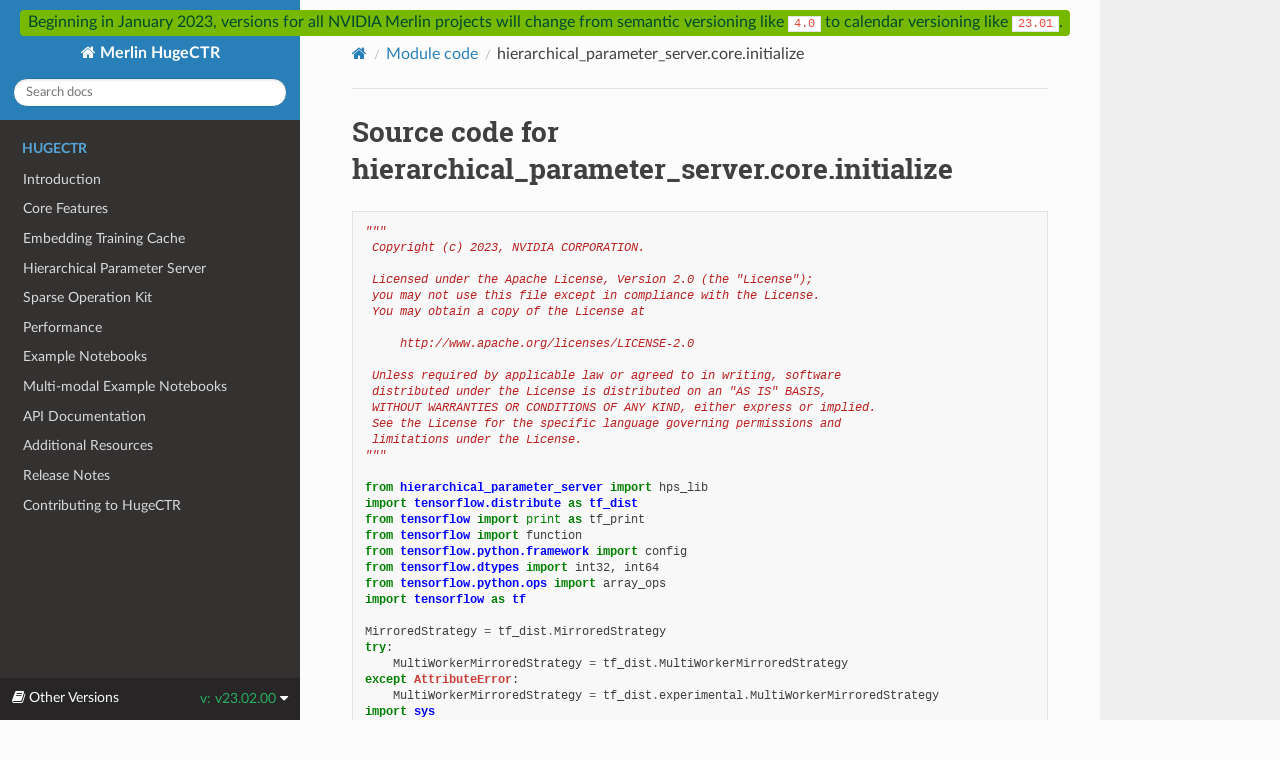

--- FILE ---
content_type: text/html; charset=utf-8
request_url: https://nvidia-merlin.github.io/HugeCTR/v23.02.00/_modules/hierarchical_parameter_server/core/initialize.html
body_size: 5236
content:
<!DOCTYPE html>
<html class="writer-html5" lang="en" >
<head>
  <meta charset="utf-8" />
  <meta name="viewport" content="width=device-width, initial-scale=1.0" />
  <title>hierarchical_parameter_server.core.initialize &mdash; Merlin HugeCTR  documentation</title><link rel="stylesheet" href="../../../_static/css/theme.css" type="text/css" />
    <link rel="stylesheet" href="../../../_static/pygments.css" type="text/css" />
      <link rel="stylesheet" href="../../../_static/mystnb.css" type="text/css" />
      <link rel="stylesheet" href="../../../_static/togglebutton.css" type="text/css" />
      <link rel="stylesheet" href="../../../_static/css/custom.css" type="text/css" />
    <link rel="canonical" href="https://nvidia-merlin.github.io/HugeCTR/main/_modules/hierarchical_parameter_server/core/initialize.html" />
  <!--[if lt IE 9]>
    <script src="../../../_static/js/html5shiv.min.js"></script>
  <![endif]-->
  <script id="documentation_options" data-url_root="../../../" src="../../../_static/documentation_options.js"></script>
        <script src="../../../_static/jquery.js"></script>
        <script src="../../../_static/underscore.js"></script>
        <script src="../../../_static/doctools.js"></script>
        <script >let toggleHintShow = 'Click to show';</script>
        <script >let toggleHintHide = 'Click to hide';</script>
        <script >let toggleOpenOnPrint = 'true';</script>
        <script src="../../../_static/togglebutton.js"></script>
        <script >var togglebuttonSelector = '.toggle, .admonition.dropdown, .tag_hide_input div.cell_input, .tag_hide-input div.cell_input, .tag_hide_output div.cell_output, .tag_hide-output div.cell_output, .tag_hide_cell.cell, .tag_hide-cell.cell';</script>
    <script src="../../../_static/js/theme.js"></script>
    <link rel="index" title="Index" href="../../../genindex.html" />
    <link rel="search" title="Search" href="../../../search.html" /> 
</head>

<body class="wy-body-for-nav">
  <div class="banner">
    <p class="banner">
      Beginning in January 2023, versions for all NVIDIA Merlin projects
      will change from semantic versioning like <code>4.0</code>
      to calendar versioning like <code>23.01</code>.</p>
  </div>

  <div class="wy-grid-for-nav">
    <nav data-toggle="wy-nav-shift" class="wy-nav-side">
      <div class="wy-side-scroll">
        <div class="wy-side-nav-search" >

          
          
          <a href="../../../index.html" class="icon icon-home">
            Merlin HugeCTR
          </a>
<div role="search">
  <form id="rtd-search-form" class="wy-form" action="../../../search.html" method="get">
    <input type="text" name="q" placeholder="Search docs" aria-label="Search docs" />
    <input type="hidden" name="check_keywords" value="yes" />
    <input type="hidden" name="area" value="default" />
  </form>
</div>
        </div><div class="wy-menu wy-menu-vertical" data-spy="affix" role="navigation" aria-label="Navigation menu">
              <p class="caption"><span class="caption-text">HUGECTR</span></p>
<ul>
<li class="toctree-l1"><a class="reference internal" href="../../../hugectr_user_guide.html">Introduction</a></li>
<li class="toctree-l1"><a class="reference internal" href="../../../hugectr_core_features.html">Core Features</a></li>
<li class="toctree-l1"><a class="reference internal" href="../../../hugectr_embedding_training_cache.html">Embedding Training Cache</a></li>
<li class="toctree-l1"><a class="reference internal" href="../../../hierarchical_parameter_server/index.html">Hierarchical Parameter Server</a></li>
<li class="toctree-l1"><a class="reference internal" href="../../../sparse_operation_kit.html">Sparse Operation Kit</a></li>
<li class="toctree-l1"><a class="reference internal" href="../../../performance.html">Performance</a></li>
<li class="toctree-l1"><a class="reference internal" href="../../../notebooks/index.html">Example Notebooks</a></li>
<li class="toctree-l1"><a class="reference internal" href="../../../notebooks/multi-modal-data/index.html">Multi-modal Example Notebooks</a></li>
<li class="toctree-l1"><a class="reference internal" href="../../../api/index.html">API Documentation</a></li>
<li class="toctree-l1"><a class="reference internal" href="../../../additional_resources.html">Additional Resources</a></li>
<li class="toctree-l1"><a class="reference internal" href="../../../release_notes.html">Release Notes</a></li>
<li class="toctree-l1"><a class="reference internal" href="../../../hugectr_contributor_guide.html">Contributing to HugeCTR</a></li>
</ul>

        </div>
      </div>
    </nav>

    <section data-toggle="wy-nav-shift" class="wy-nav-content-wrap"><nav class="wy-nav-top" aria-label="Mobile navigation menu" >
          <i data-toggle="wy-nav-top" class="fa fa-bars"></i>
          <a href="../../../index.html">Merlin HugeCTR</a>
      </nav>

      <div class="wy-nav-content">
        <div class="rst-content">
          <div role="navigation" aria-label="Page navigation">
  <ul class="wy-breadcrumbs">
      <li><a href="../../../index.html" class="icon icon-home" aria-label="Home"></a></li>
          <li class="breadcrumb-item"><a href="../../index.html">Module code</a></li>
      <li class="breadcrumb-item active">hierarchical_parameter_server.core.initialize</li>
      <li class="wy-breadcrumbs-aside">
      </li>
  </ul>
  <hr/>
</div>
          <div role="main" class="document" itemscope="itemscope" itemtype="http://schema.org/Article">
           <div itemprop="articleBody">
             
  <h1>Source code for hierarchical_parameter_server.core.initialize</h1><div class="highlight"><pre>
<span></span><span class="sd">&quot;&quot;&quot;</span>
<span class="sd"> Copyright (c) 2023, NVIDIA CORPORATION.</span>

<span class="sd"> Licensed under the Apache License, Version 2.0 (the &quot;License&quot;);</span>
<span class="sd"> you may not use this file except in compliance with the License.</span>
<span class="sd"> You may obtain a copy of the License at</span>

<span class="sd">     http://www.apache.org/licenses/LICENSE-2.0</span>

<span class="sd"> Unless required by applicable law or agreed to in writing, software</span>
<span class="sd"> distributed under the License is distributed on an &quot;AS IS&quot; BASIS,</span>
<span class="sd"> WITHOUT WARRANTIES OR CONDITIONS OF ANY KIND, either express or implied.</span>
<span class="sd"> See the License for the specific language governing permissions and</span>
<span class="sd"> limitations under the License.</span>
<span class="sd">&quot;&quot;&quot;</span>

<span class="kn">from</span> <span class="nn">hierarchical_parameter_server</span> <span class="kn">import</span> <span class="n">hps_lib</span>
<span class="kn">import</span> <span class="nn">tensorflow.distribute</span> <span class="k">as</span> <span class="nn">tf_dist</span>
<span class="kn">from</span> <span class="nn">tensorflow</span> <span class="kn">import</span> <span class="nb">print</span> <span class="k">as</span> <span class="n">tf_print</span>
<span class="kn">from</span> <span class="nn">tensorflow</span> <span class="kn">import</span> <span class="n">function</span>
<span class="kn">from</span> <span class="nn">tensorflow.python.framework</span> <span class="kn">import</span> <span class="n">config</span>
<span class="kn">from</span> <span class="nn">tensorflow.dtypes</span> <span class="kn">import</span> <span class="n">int32</span><span class="p">,</span> <span class="n">int64</span>
<span class="kn">from</span> <span class="nn">tensorflow.python.ops</span> <span class="kn">import</span> <span class="n">array_ops</span>
<span class="kn">import</span> <span class="nn">tensorflow</span> <span class="k">as</span> <span class="nn">tf</span>

<span class="n">MirroredStrategy</span> <span class="o">=</span> <span class="n">tf_dist</span><span class="o">.</span><span class="n">MirroredStrategy</span>
<span class="k">try</span><span class="p">:</span>
    <span class="n">MultiWorkerMirroredStrategy</span> <span class="o">=</span> <span class="n">tf_dist</span><span class="o">.</span><span class="n">MultiWorkerMirroredStrategy</span>
<span class="k">except</span> <span class="ne">AttributeError</span><span class="p">:</span>
    <span class="n">MultiWorkerMirroredStrategy</span> <span class="o">=</span> <span class="n">tf_dist</span><span class="o">.</span><span class="n">experimental</span><span class="o">.</span><span class="n">MultiWorkerMirroredStrategy</span>
<span class="kn">import</span> <span class="nn">sys</span>


<div class="viewcode-block" id="Init"><a class="viewcode-back" href="../../../hierarchical_parameter_server/hps_tf_api/initialize.html#hierarchical_parameter_server.Init">[docs]</a><span class="k">def</span> <span class="nf">Init</span><span class="p">(</span><span class="o">**</span><span class="n">kwargs</span><span class="p">):</span>
<span class="w">    </span><span class="sd">&quot;&quot;&quot;</span>
<span class="sd">    Abbreviated as ``hps.Init(**kwargs)``.</span>

<span class="sd">    This function initializes the HPS for all the deployed models. It can be used</span>
<span class="sd">    explicitly or implicitly. When used explicitly, you must call the function</span>
<span class="sd">    only once and you must call it before any other HPS APIs.</span>
<span class="sd">    When used implicitly, ``ps_config_file`` and ``global_batch_size``</span>
<span class="sd">    should be specified in the constructor of ``hps.SparseLookupLayer``</span>
<span class="sd">    and ``hps.LookupLayer``. When the layer is executed for the first time, it triggers</span>
<span class="sd">    the internal HPS initialization implicitly in a thread-safe call-once manner. The</span>
<span class="sd">    implicit initialization is especially useful for deploying the SavedModels that</span>
<span class="sd">    leverage the HPS layers for online inference.</span>

<span class="sd">    HPS leverages all available GPUs for the current CPU process. Set</span>
<span class="sd">    ``CUDA_VISIBLE_DEVICES`` or ``tf.config.set_visible_devices`` to specify which</span>
<span class="sd">    GPUs to use in this process before you launch the TensorFlow runtime</span>
<span class="sd">    and calling this function. Additionally, ensure that the ``deployed_device_list``</span>
<span class="sd">    parameter in the HPS configuration JSON file matches the visible devices.</span>

<span class="sd">    In **TensorFlow 2.x**, HPS can be used with ``tf.distribute.Strategy`` or Horovod.</span>
<span class="sd">    When it is used with ``tf.distribute.Strategy``, you must call it under ``strategy.scope()``</span>
<span class="sd">    as shown in the following code block.</span>

<span class="sd">    .. code-block:: python</span>

<span class="sd">        import hierarchical_parameter_server as hps</span>

<span class="sd">        with strategy.scope():</span>
<span class="sd">            hps.Init(**kwargs)</span>

<span class="sd">    To use the function with Horovod, call it one for each time you initialize a</span>
<span class="sd">    Horovod process such as the following code block shows.</span>

<span class="sd">    .. code-block:: python</span>

<span class="sd">        import hierarchical_parameter_server as hps</span>
<span class="sd">        import horovod.tensorflow as hvd</span>

<span class="sd">        hvd.init()</span>

<span class="sd">        hps.Init(**kwargs)</span>

<span class="sd">    In **TensorFlow 1.15**, HPS can only work with Horovod. The returned status</span>
<span class="sd">    must be evaluated with ``sess.run`` and it must be the first step before evaluating</span>
<span class="sd">    any other HPS APIs.</span>

<span class="sd">    .. code-block:: python</span>

<span class="sd">        import hierarchical_parameter_server as hps</span>

<span class="sd">        hps_init = hps.Init(**kwargs)</span>
<span class="sd">        with tf.Session() as sess:</span>
<span class="sd">            sess.run(hps_init)</span>
<span class="sd">            ...</span>

<span class="sd">    Parameters</span>
<span class="sd">    ----------</span>
<span class="sd">    kwargs: dict</span>
<span class="sd">            Keyword arguments for this function.</span>
<span class="sd">            The dictionary must contain ``global_batch_size`` and ``ps_config_file``.</span>

<span class="sd">            * `global_batch_size`: int, the global batch size for HPS that is deployed on multiple GPUs.</span>

<span class="sd">            * `ps_config_file`: str, the JSON configuration file for HPS initialization.</span>

<span class="sd">            An example ``ps_config_file`` is as follows and ``global_batch_size`` can be</span>
<span class="sd">            configured as 16384 correspondingly:</span>

<span class="sd">            .. code-block:: python</span>

<span class="sd">                ps_config_file = {</span>
<span class="sd">                    &quot;supportlonglong&quot; : True,</span>
<span class="sd">                    &quot;models&quot; :</span>
<span class="sd">                    [{</span>
<span class="sd">                        &quot;model&quot;: &quot;demo_model&quot;,</span>
<span class="sd">                        &quot;sparse_files&quot;: [&quot;demo_model_sparse.model&quot;],</span>
<span class="sd">                        &quot;num_of_worker_buffer_in_pool&quot;: 3,</span>
<span class="sd">                        &quot;embedding_table_names&quot;:[&quot;sparse_embedding0&quot;],</span>
<span class="sd">                        &quot;embedding_vecsize_per_table&quot;: [16],</span>
<span class="sd">                        &quot;maxnum_catfeature_query_per_table_per_sample&quot;: [10],</span>
<span class="sd">                        &quot;default_value_for_each_table&quot;: [1.0],</span>
<span class="sd">                        &quot;deployed_device_list&quot;: [0],</span>
<span class="sd">                        &quot;max_batch_size&quot;: 16384,</span>
<span class="sd">                        &quot;cache_refresh_percentage_per_iteration&quot;: 0.2,</span>
<span class="sd">                        &quot;hit_rate_threshold&quot;: 1.0,</span>
<span class="sd">                        &quot;gpucacheper&quot;: 1.0,</span>
<span class="sd">                        &quot;gpucache&quot;: True</span>
<span class="sd">                    },</span>
<span class="sd">                    {</span>
<span class="sd">                        &quot;model&quot;: &quot;demo_model2&quot;,</span>
<span class="sd">                        &quot;sparse_files&quot;: [&quot;demo_model2_sparse_0.model&quot;, &quot;demo_model2_sparse_1.model&quot;],</span>
<span class="sd">                        &quot;num_of_worker_buffer_in_pool&quot;: 3,</span>
<span class="sd">                        &quot;embedding_table_names&quot;:[&quot;sparse_embedding0&quot;, &quot;sparse_embedding1&quot;],</span>
<span class="sd">                        &quot;embedding_vecsize_per_table&quot;: [64, 32],</span>
<span class="sd">                        &quot;maxnum_catfeature_query_per_table_per_sample&quot;: [3, 5],</span>
<span class="sd">                        &quot;default_value_for_each_table&quot;: [1.0, 1.0],</span>
<span class="sd">                        &quot;deployed_device_list&quot;: [0],</span>
<span class="sd">                        &quot;max_batch_size&quot;: 16384,</span>
<span class="sd">                        &quot;cache_refresh_percentage_per_iteration&quot;: 0.2,</span>
<span class="sd">                        &quot;hit_rate_threshold&quot;: 1.0,</span>
<span class="sd">                        &quot;gpucacheper&quot;: 1.0,</span>
<span class="sd">                        &quot;gpucache&quot;: True},</span>
<span class="sd">                    ]</span>
<span class="sd">                }</span>


<span class="sd">    Returns</span>
<span class="sd">    -------</span>
<span class="sd">    status: str</span>
<span class="sd">            On success, the function returns string with the value ``OK``.</span>
<span class="sd">    &quot;&quot;&quot;</span>

    <span class="k">def</span> <span class="nf">_get_visible_devices</span><span class="p">():</span>
        <span class="n">gpus</span> <span class="o">=</span> <span class="n">config</span><span class="o">.</span><span class="n">get_visible_devices</span><span class="p">(</span><span class="s2">&quot;GPU&quot;</span><span class="p">)</span>
        <span class="k">assert</span> <span class="nb">len</span><span class="p">(</span><span class="n">gpus</span><span class="p">)</span> <span class="o">&gt;</span> <span class="mi">0</span>
        <span class="n">visible_devices</span> <span class="o">=</span> <span class="p">[]</span>
        <span class="k">for</span> <span class="n">i</span> <span class="ow">in</span> <span class="nb">range</span><span class="p">(</span><span class="nb">len</span><span class="p">(</span><span class="n">gpus</span><span class="p">)):</span>
            <span class="n">visible_devices</span><span class="o">.</span><span class="n">append</span><span class="p">(</span><span class="nb">int</span><span class="p">(</span><span class="n">gpus</span><span class="p">[</span><span class="n">i</span><span class="p">]</span><span class="o">.</span><span class="n">name</span><span class="o">.</span><span class="n">split</span><span class="p">(</span><span class="s2">&quot;:&quot;</span><span class="p">)[</span><span class="o">-</span><span class="mi">1</span><span class="p">]))</span>
        <span class="k">return</span> <span class="n">array_ops</span><span class="o">.</span><span class="n">constant</span><span class="p">(</span><span class="n">visible_devices</span><span class="p">,</span> <span class="n">dtype</span><span class="o">=</span><span class="n">int32</span><span class="p">)</span>

    <span class="k">def</span> <span class="nf">_single_worker_init</span><span class="p">(</span><span class="o">**</span><span class="n">kwargs</span><span class="p">):</span>
        <span class="n">replica_ctx</span> <span class="o">=</span> <span class="n">tf_dist</span><span class="o">.</span><span class="n">get_replica_context</span><span class="p">()</span>
        <span class="n">replica_ctx</span><span class="o">.</span><span class="n">merge_call</span><span class="p">(</span>
            <span class="k">lambda</span> <span class="n">strategy</span><span class="p">:</span> <span class="n">tf_print</span><span class="p">(</span><span class="s2">&quot;You are using the plugin with MirroredStrategy.&quot;</span><span class="p">)</span>
        <span class="p">)</span>
        <span class="n">global_id</span> <span class="o">=</span> <span class="n">replica_ctx</span><span class="o">.</span><span class="n">replica_id_in_sync_group</span>
        <span class="n">visible_devices</span> <span class="o">=</span> <span class="n">_get_visible_devices</span><span class="p">()</span>
        <span class="n">status</span> <span class="o">=</span> <span class="n">hps_lib</span><span class="o">.</span><span class="n">init</span><span class="p">(</span>
            <span class="n">global_id</span><span class="p">,</span>
            <span class="n">replica_ctx</span><span class="o">.</span><span class="n">num_replicas_in_sync</span><span class="p">,</span>
            <span class="n">visible_devices</span><span class="p">,</span>
            <span class="n">global_batch_size</span><span class="o">=</span><span class="n">kwargs</span><span class="p">[</span><span class="s2">&quot;global_batch_size&quot;</span><span class="p">],</span>
            <span class="n">ps_config_file</span><span class="o">=</span><span class="n">kwargs</span><span class="p">[</span><span class="s2">&quot;ps_config_file&quot;</span><span class="p">],</span>
        <span class="p">)</span>
        <span class="k">return</span> <span class="n">status</span>

    <span class="k">def</span> <span class="nf">_multi_worker_init</span><span class="p">(</span><span class="o">**</span><span class="n">kwargs</span><span class="p">):</span>
        <span class="n">replica_ctx</span> <span class="o">=</span> <span class="n">tf_dist</span><span class="o">.</span><span class="n">get_replica_context</span><span class="p">()</span>
        <span class="n">global_id</span> <span class="o">=</span> <span class="n">replica_ctx</span><span class="o">.</span><span class="n">replica_id_in_sync_group</span>
        <span class="n">visible_devices</span> <span class="o">=</span> <span class="n">_get_visible_devices</span><span class="p">()</span>
        <span class="n">status</span> <span class="o">=</span> <span class="n">hps_lib</span><span class="o">.</span><span class="n">init</span><span class="p">(</span>
            <span class="n">global_id</span><span class="p">,</span>
            <span class="n">replica_ctx</span><span class="o">.</span><span class="n">num_replicas_in_sync</span><span class="p">,</span>
            <span class="n">visible_devices</span><span class="p">,</span>
            <span class="n">global_batch_size</span><span class="o">=</span><span class="n">kwargs</span><span class="p">[</span><span class="s2">&quot;global_batch_size&quot;</span><span class="p">],</span>
            <span class="n">ps_config_file</span><span class="o">=</span><span class="n">kwargs</span><span class="p">[</span><span class="s2">&quot;ps_config_file&quot;</span><span class="p">],</span>
        <span class="p">)</span>
        <span class="k">return</span> <span class="n">status</span>

    <span class="k">def</span> <span class="nf">_horovod_init</span><span class="p">(</span><span class="o">**</span><span class="n">kwargs</span><span class="p">):</span>
        <span class="n">local_rank</span> <span class="o">=</span> <span class="n">hvd</span><span class="o">.</span><span class="n">local_rank</span><span class="p">()</span>
        <span class="n">visible_devices</span> <span class="o">=</span> <span class="n">_get_visible_devices</span><span class="p">()</span>
        <span class="n">status</span> <span class="o">=</span> <span class="n">hps_lib</span><span class="o">.</span><span class="n">init</span><span class="p">(</span>
            <span class="n">local_rank</span><span class="p">,</span>
            <span class="n">hvd</span><span class="o">.</span><span class="n">size</span><span class="p">(),</span>
            <span class="n">visible_devices</span><span class="p">,</span>
            <span class="n">global_batch_size</span><span class="o">=</span><span class="n">kwargs</span><span class="p">[</span><span class="s2">&quot;global_batch_size&quot;</span><span class="p">],</span>
            <span class="n">ps_config_file</span><span class="o">=</span><span class="n">kwargs</span><span class="p">[</span><span class="s2">&quot;ps_config_file&quot;</span><span class="p">],</span>
        <span class="p">)</span>
        <span class="k">return</span> <span class="n">status</span>

    <span class="k">def</span> <span class="nf">_one_device_init</span><span class="p">(</span><span class="o">**</span><span class="n">kwargs</span><span class="p">):</span>
        <span class="n">local_rank</span> <span class="o">=</span> <span class="mi">0</span>
        <span class="n">visible_devices</span> <span class="o">=</span> <span class="n">_get_visible_devices</span><span class="p">()</span>
        <span class="n">status</span> <span class="o">=</span> <span class="n">hps_lib</span><span class="o">.</span><span class="n">init</span><span class="p">(</span>
            <span class="n">local_rank</span><span class="p">,</span>
            <span class="mi">1</span><span class="p">,</span>
            <span class="n">visible_devices</span><span class="p">,</span>
            <span class="n">global_batch_size</span><span class="o">=</span><span class="n">kwargs</span><span class="p">[</span><span class="s2">&quot;global_batch_size&quot;</span><span class="p">],</span>
            <span class="n">ps_config_file</span><span class="o">=</span><span class="n">kwargs</span><span class="p">[</span><span class="s2">&quot;ps_config_file&quot;</span><span class="p">],</span>
        <span class="p">)</span>
        <span class="k">return</span> <span class="n">status</span>

    <span class="k">if</span> <span class="n">tf_dist</span><span class="o">.</span><span class="n">has_strategy</span><span class="p">():</span>
        <span class="n">strategy</span> <span class="o">=</span> <span class="n">tf_dist</span><span class="o">.</span><span class="n">get_strategy</span><span class="p">()</span>

        <span class="nd">@function</span>
        <span class="k">def</span> <span class="nf">_init_wrapper</span><span class="p">(</span><span class="n">run_fn</span><span class="p">,</span> <span class="n">init_fn</span><span class="p">,</span> <span class="o">**</span><span class="n">kwargs</span><span class="p">):</span>
            <span class="k">return</span> <span class="n">run_fn</span><span class="p">(</span><span class="n">init_fn</span><span class="p">,</span> <span class="n">kwargs</span><span class="o">=</span><span class="n">kwargs</span><span class="p">)</span>

        <span class="k">if</span> <span class="nb">isinstance</span><span class="p">(</span><span class="n">strategy</span><span class="p">,</span> <span class="n">MirroredStrategy</span><span class="p">):</span>
            <span class="n">_init_fn</span> <span class="o">=</span> <span class="n">_single_worker_init</span>
        <span class="k">elif</span> <span class="nb">isinstance</span><span class="p">(</span><span class="n">strategy</span><span class="p">,</span> <span class="n">MultiWorkerMirroredStrategy</span><span class="p">):</span>
            <span class="n">_init_fn</span> <span class="o">=</span> <span class="n">_multi_worker_init</span>
        <span class="k">else</span><span class="p">:</span>
            <span class="k">raise</span> <span class="ne">RuntimeError</span><span class="p">(</span><span class="s2">&quot;This strategy type is not supported yet.&quot;</span><span class="p">)</span>

        <span class="k">if</span> <span class="ow">not</span> <span class="n">hps_lib</span><span class="o">.</span><span class="n">in_tensorflow2</span><span class="p">():</span>
            <span class="n">_run_fn</span> <span class="o">=</span> <span class="n">strategy</span><span class="o">.</span><span class="n">experimental_run_v2</span>
        <span class="k">else</span><span class="p">:</span>
            <span class="n">_run_fn</span> <span class="o">=</span> <span class="n">strategy</span><span class="o">.</span><span class="n">run</span>

        <span class="k">if</span> <span class="n">tf</span><span class="o">.</span><span class="n">distribute</span><span class="o">.</span><span class="n">get_replica_context</span><span class="p">()</span> <span class="ow">is</span> <span class="kc">None</span><span class="p">:</span>
            <span class="n">_init_results</span> <span class="o">=</span> <span class="n">_init_wrapper</span><span class="p">(</span><span class="n">_run_fn</span><span class="p">,</span> <span class="n">_init_fn</span><span class="p">,</span> <span class="o">**</span><span class="n">kwargs</span><span class="p">)</span>
        <span class="k">else</span><span class="p">:</span>
            <span class="n">_init_results</span> <span class="o">=</span> <span class="n">_init_fn</span><span class="p">(</span><span class="o">**</span><span class="n">kwargs</span><span class="p">)</span>
        <span class="k">if</span> <span class="nb">hasattr</span><span class="p">(</span><span class="n">_init_results</span><span class="p">,</span> <span class="s2">&quot;values&quot;</span><span class="p">):</span>
            <span class="n">_init_results</span> <span class="o">=</span> <span class="n">_init_results</span><span class="o">.</span><span class="n">values</span>
        <span class="k">return</span> <span class="n">_init_results</span>

    <span class="k">elif</span> <span class="s2">&quot;horovod.tensorflow&quot;</span> <span class="ow">in</span> <span class="n">sys</span><span class="o">.</span><span class="n">modules</span><span class="p">:</span>
        <span class="kn">import</span> <span class="nn">horovod.tensorflow</span> <span class="k">as</span> <span class="nn">hvd</span>

        <span class="k">if</span> <span class="ow">not</span> <span class="n">hps_lib</span><span class="o">.</span><span class="n">in_tensorflow2</span><span class="p">():</span>

            <span class="nd">@function</span>
            <span class="k">def</span> <span class="nf">_init_wrapper</span><span class="p">(</span><span class="o">**</span><span class="n">kwargs</span><span class="p">):</span>
                <span class="k">return</span> <span class="n">_horovod_init</span><span class="p">(</span><span class="o">**</span><span class="n">kwargs</span><span class="p">)</span>

            <span class="k">return</span> <span class="n">_init_wrapper</span><span class="p">(</span><span class="o">**</span><span class="n">kwargs</span><span class="p">)</span>
        <span class="k">else</span><span class="p">:</span>
            <span class="k">return</span> <span class="n">_horovod_init</span><span class="p">(</span><span class="o">**</span><span class="n">kwargs</span><span class="p">)</span>
    <span class="k">else</span><span class="p">:</span>
        <span class="k">return</span> <span class="n">_one_device_init</span><span class="p">(</span><span class="o">**</span><span class="n">kwargs</span><span class="p">)</span></div>
</pre></div>

           </div>
          </div>
          <footer>

  <hr/>

  <div role="contentinfo">
    <p>&#169; Copyright 2022, NVIDIA.</p>
  </div>

  Built with <a href="https://www.sphinx-doc.org/">Sphinx</a> using a
    <a href="https://github.com/readthedocs/sphinx_rtd_theme">theme</a>
    provided by <a href="https://readthedocs.org">Read the Docs</a>.
   

</footer>
        </div>
      </div>
    </section>
  </div>
  
<div class="rst-versions" data-toggle="rst-versions" role="note" aria-label="versions">
  <span class="rst-current-version" data-toggle="rst-current-version">
    <span class="fa fa-book"> Other Versions</span>
    v: v23.02.00
    <span class="fa fa-caret-down"></span>
  </span>
  <div class="rst-other-versions">
    <dl>
      <dt>Tags</dt>
      <dd><a href="initialize.html">v23.02.00</a></dd>
      <dd><a href="../../../../v23.04.00/index.html">v23.04.00</a></dd>
      <dd><a href="../../../../v23.05.00/index.html">v23.05.00</a></dd>
      <dd><a href="../../../../v23.05.01/index.html">v23.05.01</a></dd>
      <dd><a href="../../../../v23.06.00/index.html">v23.06.00</a></dd>
      <dd><a href="../../../../v23.06.01/index.html">v23.06.01</a></dd>
    </dl>
    <dl>
      <dt>Branches</dt>
      <dd><a href="../../../../main/index.html">main</a></dd>
    </dl>
  </div>
</div><script>
      jQuery(function () {
          SphinxRtdTheme.Navigation.enable(true);
      });
  </script>
    <!-- Theme Analytics -->
    <script async src="https://www.googletagmanager.com/gtag/js?id=G-NVJ1Y1YJHK"></script>
    <script>
      window.dataLayer = window.dataLayer || [];
      function gtag(){dataLayer.push(arguments);}
      gtag('js', new Date());

      gtag('config', 'G-NVJ1Y1YJHK', {
          'anonymize_ip': false,
      });
    </script> 

</body>
</html>